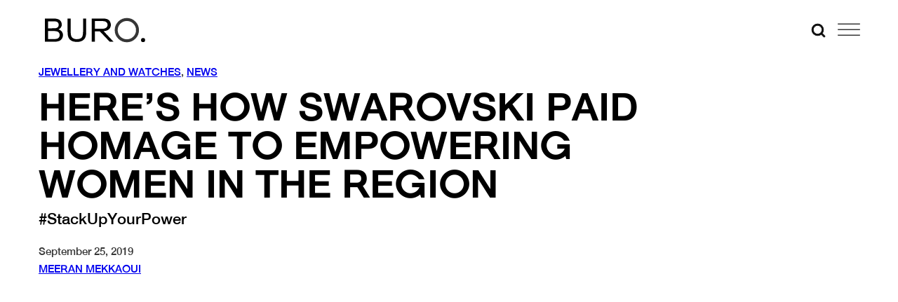

--- FILE ---
content_type: text/html; charset=utf-8
request_url: https://www.google.com/recaptcha/api2/anchor?ar=1&k=6Lex2jYmAAAAANgSzoDM7AcrE7da0iitz8HwHjzf&co=aHR0cHM6Ly9idXJvMjQ3Lm1lOjQ0Mw..&hl=en&v=PoyoqOPhxBO7pBk68S4YbpHZ&size=invisible&anchor-ms=20000&execute-ms=30000&cb=1m2j5cmv1dt1
body_size: 48512
content:
<!DOCTYPE HTML><html dir="ltr" lang="en"><head><meta http-equiv="Content-Type" content="text/html; charset=UTF-8">
<meta http-equiv="X-UA-Compatible" content="IE=edge">
<title>reCAPTCHA</title>
<style type="text/css">
/* cyrillic-ext */
@font-face {
  font-family: 'Roboto';
  font-style: normal;
  font-weight: 400;
  font-stretch: 100%;
  src: url(//fonts.gstatic.com/s/roboto/v48/KFO7CnqEu92Fr1ME7kSn66aGLdTylUAMa3GUBHMdazTgWw.woff2) format('woff2');
  unicode-range: U+0460-052F, U+1C80-1C8A, U+20B4, U+2DE0-2DFF, U+A640-A69F, U+FE2E-FE2F;
}
/* cyrillic */
@font-face {
  font-family: 'Roboto';
  font-style: normal;
  font-weight: 400;
  font-stretch: 100%;
  src: url(//fonts.gstatic.com/s/roboto/v48/KFO7CnqEu92Fr1ME7kSn66aGLdTylUAMa3iUBHMdazTgWw.woff2) format('woff2');
  unicode-range: U+0301, U+0400-045F, U+0490-0491, U+04B0-04B1, U+2116;
}
/* greek-ext */
@font-face {
  font-family: 'Roboto';
  font-style: normal;
  font-weight: 400;
  font-stretch: 100%;
  src: url(//fonts.gstatic.com/s/roboto/v48/KFO7CnqEu92Fr1ME7kSn66aGLdTylUAMa3CUBHMdazTgWw.woff2) format('woff2');
  unicode-range: U+1F00-1FFF;
}
/* greek */
@font-face {
  font-family: 'Roboto';
  font-style: normal;
  font-weight: 400;
  font-stretch: 100%;
  src: url(//fonts.gstatic.com/s/roboto/v48/KFO7CnqEu92Fr1ME7kSn66aGLdTylUAMa3-UBHMdazTgWw.woff2) format('woff2');
  unicode-range: U+0370-0377, U+037A-037F, U+0384-038A, U+038C, U+038E-03A1, U+03A3-03FF;
}
/* math */
@font-face {
  font-family: 'Roboto';
  font-style: normal;
  font-weight: 400;
  font-stretch: 100%;
  src: url(//fonts.gstatic.com/s/roboto/v48/KFO7CnqEu92Fr1ME7kSn66aGLdTylUAMawCUBHMdazTgWw.woff2) format('woff2');
  unicode-range: U+0302-0303, U+0305, U+0307-0308, U+0310, U+0312, U+0315, U+031A, U+0326-0327, U+032C, U+032F-0330, U+0332-0333, U+0338, U+033A, U+0346, U+034D, U+0391-03A1, U+03A3-03A9, U+03B1-03C9, U+03D1, U+03D5-03D6, U+03F0-03F1, U+03F4-03F5, U+2016-2017, U+2034-2038, U+203C, U+2040, U+2043, U+2047, U+2050, U+2057, U+205F, U+2070-2071, U+2074-208E, U+2090-209C, U+20D0-20DC, U+20E1, U+20E5-20EF, U+2100-2112, U+2114-2115, U+2117-2121, U+2123-214F, U+2190, U+2192, U+2194-21AE, U+21B0-21E5, U+21F1-21F2, U+21F4-2211, U+2213-2214, U+2216-22FF, U+2308-230B, U+2310, U+2319, U+231C-2321, U+2336-237A, U+237C, U+2395, U+239B-23B7, U+23D0, U+23DC-23E1, U+2474-2475, U+25AF, U+25B3, U+25B7, U+25BD, U+25C1, U+25CA, U+25CC, U+25FB, U+266D-266F, U+27C0-27FF, U+2900-2AFF, U+2B0E-2B11, U+2B30-2B4C, U+2BFE, U+3030, U+FF5B, U+FF5D, U+1D400-1D7FF, U+1EE00-1EEFF;
}
/* symbols */
@font-face {
  font-family: 'Roboto';
  font-style: normal;
  font-weight: 400;
  font-stretch: 100%;
  src: url(//fonts.gstatic.com/s/roboto/v48/KFO7CnqEu92Fr1ME7kSn66aGLdTylUAMaxKUBHMdazTgWw.woff2) format('woff2');
  unicode-range: U+0001-000C, U+000E-001F, U+007F-009F, U+20DD-20E0, U+20E2-20E4, U+2150-218F, U+2190, U+2192, U+2194-2199, U+21AF, U+21E6-21F0, U+21F3, U+2218-2219, U+2299, U+22C4-22C6, U+2300-243F, U+2440-244A, U+2460-24FF, U+25A0-27BF, U+2800-28FF, U+2921-2922, U+2981, U+29BF, U+29EB, U+2B00-2BFF, U+4DC0-4DFF, U+FFF9-FFFB, U+10140-1018E, U+10190-1019C, U+101A0, U+101D0-101FD, U+102E0-102FB, U+10E60-10E7E, U+1D2C0-1D2D3, U+1D2E0-1D37F, U+1F000-1F0FF, U+1F100-1F1AD, U+1F1E6-1F1FF, U+1F30D-1F30F, U+1F315, U+1F31C, U+1F31E, U+1F320-1F32C, U+1F336, U+1F378, U+1F37D, U+1F382, U+1F393-1F39F, U+1F3A7-1F3A8, U+1F3AC-1F3AF, U+1F3C2, U+1F3C4-1F3C6, U+1F3CA-1F3CE, U+1F3D4-1F3E0, U+1F3ED, U+1F3F1-1F3F3, U+1F3F5-1F3F7, U+1F408, U+1F415, U+1F41F, U+1F426, U+1F43F, U+1F441-1F442, U+1F444, U+1F446-1F449, U+1F44C-1F44E, U+1F453, U+1F46A, U+1F47D, U+1F4A3, U+1F4B0, U+1F4B3, U+1F4B9, U+1F4BB, U+1F4BF, U+1F4C8-1F4CB, U+1F4D6, U+1F4DA, U+1F4DF, U+1F4E3-1F4E6, U+1F4EA-1F4ED, U+1F4F7, U+1F4F9-1F4FB, U+1F4FD-1F4FE, U+1F503, U+1F507-1F50B, U+1F50D, U+1F512-1F513, U+1F53E-1F54A, U+1F54F-1F5FA, U+1F610, U+1F650-1F67F, U+1F687, U+1F68D, U+1F691, U+1F694, U+1F698, U+1F6AD, U+1F6B2, U+1F6B9-1F6BA, U+1F6BC, U+1F6C6-1F6CF, U+1F6D3-1F6D7, U+1F6E0-1F6EA, U+1F6F0-1F6F3, U+1F6F7-1F6FC, U+1F700-1F7FF, U+1F800-1F80B, U+1F810-1F847, U+1F850-1F859, U+1F860-1F887, U+1F890-1F8AD, U+1F8B0-1F8BB, U+1F8C0-1F8C1, U+1F900-1F90B, U+1F93B, U+1F946, U+1F984, U+1F996, U+1F9E9, U+1FA00-1FA6F, U+1FA70-1FA7C, U+1FA80-1FA89, U+1FA8F-1FAC6, U+1FACE-1FADC, U+1FADF-1FAE9, U+1FAF0-1FAF8, U+1FB00-1FBFF;
}
/* vietnamese */
@font-face {
  font-family: 'Roboto';
  font-style: normal;
  font-weight: 400;
  font-stretch: 100%;
  src: url(//fonts.gstatic.com/s/roboto/v48/KFO7CnqEu92Fr1ME7kSn66aGLdTylUAMa3OUBHMdazTgWw.woff2) format('woff2');
  unicode-range: U+0102-0103, U+0110-0111, U+0128-0129, U+0168-0169, U+01A0-01A1, U+01AF-01B0, U+0300-0301, U+0303-0304, U+0308-0309, U+0323, U+0329, U+1EA0-1EF9, U+20AB;
}
/* latin-ext */
@font-face {
  font-family: 'Roboto';
  font-style: normal;
  font-weight: 400;
  font-stretch: 100%;
  src: url(//fonts.gstatic.com/s/roboto/v48/KFO7CnqEu92Fr1ME7kSn66aGLdTylUAMa3KUBHMdazTgWw.woff2) format('woff2');
  unicode-range: U+0100-02BA, U+02BD-02C5, U+02C7-02CC, U+02CE-02D7, U+02DD-02FF, U+0304, U+0308, U+0329, U+1D00-1DBF, U+1E00-1E9F, U+1EF2-1EFF, U+2020, U+20A0-20AB, U+20AD-20C0, U+2113, U+2C60-2C7F, U+A720-A7FF;
}
/* latin */
@font-face {
  font-family: 'Roboto';
  font-style: normal;
  font-weight: 400;
  font-stretch: 100%;
  src: url(//fonts.gstatic.com/s/roboto/v48/KFO7CnqEu92Fr1ME7kSn66aGLdTylUAMa3yUBHMdazQ.woff2) format('woff2');
  unicode-range: U+0000-00FF, U+0131, U+0152-0153, U+02BB-02BC, U+02C6, U+02DA, U+02DC, U+0304, U+0308, U+0329, U+2000-206F, U+20AC, U+2122, U+2191, U+2193, U+2212, U+2215, U+FEFF, U+FFFD;
}
/* cyrillic-ext */
@font-face {
  font-family: 'Roboto';
  font-style: normal;
  font-weight: 500;
  font-stretch: 100%;
  src: url(//fonts.gstatic.com/s/roboto/v48/KFO7CnqEu92Fr1ME7kSn66aGLdTylUAMa3GUBHMdazTgWw.woff2) format('woff2');
  unicode-range: U+0460-052F, U+1C80-1C8A, U+20B4, U+2DE0-2DFF, U+A640-A69F, U+FE2E-FE2F;
}
/* cyrillic */
@font-face {
  font-family: 'Roboto';
  font-style: normal;
  font-weight: 500;
  font-stretch: 100%;
  src: url(//fonts.gstatic.com/s/roboto/v48/KFO7CnqEu92Fr1ME7kSn66aGLdTylUAMa3iUBHMdazTgWw.woff2) format('woff2');
  unicode-range: U+0301, U+0400-045F, U+0490-0491, U+04B0-04B1, U+2116;
}
/* greek-ext */
@font-face {
  font-family: 'Roboto';
  font-style: normal;
  font-weight: 500;
  font-stretch: 100%;
  src: url(//fonts.gstatic.com/s/roboto/v48/KFO7CnqEu92Fr1ME7kSn66aGLdTylUAMa3CUBHMdazTgWw.woff2) format('woff2');
  unicode-range: U+1F00-1FFF;
}
/* greek */
@font-face {
  font-family: 'Roboto';
  font-style: normal;
  font-weight: 500;
  font-stretch: 100%;
  src: url(//fonts.gstatic.com/s/roboto/v48/KFO7CnqEu92Fr1ME7kSn66aGLdTylUAMa3-UBHMdazTgWw.woff2) format('woff2');
  unicode-range: U+0370-0377, U+037A-037F, U+0384-038A, U+038C, U+038E-03A1, U+03A3-03FF;
}
/* math */
@font-face {
  font-family: 'Roboto';
  font-style: normal;
  font-weight: 500;
  font-stretch: 100%;
  src: url(//fonts.gstatic.com/s/roboto/v48/KFO7CnqEu92Fr1ME7kSn66aGLdTylUAMawCUBHMdazTgWw.woff2) format('woff2');
  unicode-range: U+0302-0303, U+0305, U+0307-0308, U+0310, U+0312, U+0315, U+031A, U+0326-0327, U+032C, U+032F-0330, U+0332-0333, U+0338, U+033A, U+0346, U+034D, U+0391-03A1, U+03A3-03A9, U+03B1-03C9, U+03D1, U+03D5-03D6, U+03F0-03F1, U+03F4-03F5, U+2016-2017, U+2034-2038, U+203C, U+2040, U+2043, U+2047, U+2050, U+2057, U+205F, U+2070-2071, U+2074-208E, U+2090-209C, U+20D0-20DC, U+20E1, U+20E5-20EF, U+2100-2112, U+2114-2115, U+2117-2121, U+2123-214F, U+2190, U+2192, U+2194-21AE, U+21B0-21E5, U+21F1-21F2, U+21F4-2211, U+2213-2214, U+2216-22FF, U+2308-230B, U+2310, U+2319, U+231C-2321, U+2336-237A, U+237C, U+2395, U+239B-23B7, U+23D0, U+23DC-23E1, U+2474-2475, U+25AF, U+25B3, U+25B7, U+25BD, U+25C1, U+25CA, U+25CC, U+25FB, U+266D-266F, U+27C0-27FF, U+2900-2AFF, U+2B0E-2B11, U+2B30-2B4C, U+2BFE, U+3030, U+FF5B, U+FF5D, U+1D400-1D7FF, U+1EE00-1EEFF;
}
/* symbols */
@font-face {
  font-family: 'Roboto';
  font-style: normal;
  font-weight: 500;
  font-stretch: 100%;
  src: url(//fonts.gstatic.com/s/roboto/v48/KFO7CnqEu92Fr1ME7kSn66aGLdTylUAMaxKUBHMdazTgWw.woff2) format('woff2');
  unicode-range: U+0001-000C, U+000E-001F, U+007F-009F, U+20DD-20E0, U+20E2-20E4, U+2150-218F, U+2190, U+2192, U+2194-2199, U+21AF, U+21E6-21F0, U+21F3, U+2218-2219, U+2299, U+22C4-22C6, U+2300-243F, U+2440-244A, U+2460-24FF, U+25A0-27BF, U+2800-28FF, U+2921-2922, U+2981, U+29BF, U+29EB, U+2B00-2BFF, U+4DC0-4DFF, U+FFF9-FFFB, U+10140-1018E, U+10190-1019C, U+101A0, U+101D0-101FD, U+102E0-102FB, U+10E60-10E7E, U+1D2C0-1D2D3, U+1D2E0-1D37F, U+1F000-1F0FF, U+1F100-1F1AD, U+1F1E6-1F1FF, U+1F30D-1F30F, U+1F315, U+1F31C, U+1F31E, U+1F320-1F32C, U+1F336, U+1F378, U+1F37D, U+1F382, U+1F393-1F39F, U+1F3A7-1F3A8, U+1F3AC-1F3AF, U+1F3C2, U+1F3C4-1F3C6, U+1F3CA-1F3CE, U+1F3D4-1F3E0, U+1F3ED, U+1F3F1-1F3F3, U+1F3F5-1F3F7, U+1F408, U+1F415, U+1F41F, U+1F426, U+1F43F, U+1F441-1F442, U+1F444, U+1F446-1F449, U+1F44C-1F44E, U+1F453, U+1F46A, U+1F47D, U+1F4A3, U+1F4B0, U+1F4B3, U+1F4B9, U+1F4BB, U+1F4BF, U+1F4C8-1F4CB, U+1F4D6, U+1F4DA, U+1F4DF, U+1F4E3-1F4E6, U+1F4EA-1F4ED, U+1F4F7, U+1F4F9-1F4FB, U+1F4FD-1F4FE, U+1F503, U+1F507-1F50B, U+1F50D, U+1F512-1F513, U+1F53E-1F54A, U+1F54F-1F5FA, U+1F610, U+1F650-1F67F, U+1F687, U+1F68D, U+1F691, U+1F694, U+1F698, U+1F6AD, U+1F6B2, U+1F6B9-1F6BA, U+1F6BC, U+1F6C6-1F6CF, U+1F6D3-1F6D7, U+1F6E0-1F6EA, U+1F6F0-1F6F3, U+1F6F7-1F6FC, U+1F700-1F7FF, U+1F800-1F80B, U+1F810-1F847, U+1F850-1F859, U+1F860-1F887, U+1F890-1F8AD, U+1F8B0-1F8BB, U+1F8C0-1F8C1, U+1F900-1F90B, U+1F93B, U+1F946, U+1F984, U+1F996, U+1F9E9, U+1FA00-1FA6F, U+1FA70-1FA7C, U+1FA80-1FA89, U+1FA8F-1FAC6, U+1FACE-1FADC, U+1FADF-1FAE9, U+1FAF0-1FAF8, U+1FB00-1FBFF;
}
/* vietnamese */
@font-face {
  font-family: 'Roboto';
  font-style: normal;
  font-weight: 500;
  font-stretch: 100%;
  src: url(//fonts.gstatic.com/s/roboto/v48/KFO7CnqEu92Fr1ME7kSn66aGLdTylUAMa3OUBHMdazTgWw.woff2) format('woff2');
  unicode-range: U+0102-0103, U+0110-0111, U+0128-0129, U+0168-0169, U+01A0-01A1, U+01AF-01B0, U+0300-0301, U+0303-0304, U+0308-0309, U+0323, U+0329, U+1EA0-1EF9, U+20AB;
}
/* latin-ext */
@font-face {
  font-family: 'Roboto';
  font-style: normal;
  font-weight: 500;
  font-stretch: 100%;
  src: url(//fonts.gstatic.com/s/roboto/v48/KFO7CnqEu92Fr1ME7kSn66aGLdTylUAMa3KUBHMdazTgWw.woff2) format('woff2');
  unicode-range: U+0100-02BA, U+02BD-02C5, U+02C7-02CC, U+02CE-02D7, U+02DD-02FF, U+0304, U+0308, U+0329, U+1D00-1DBF, U+1E00-1E9F, U+1EF2-1EFF, U+2020, U+20A0-20AB, U+20AD-20C0, U+2113, U+2C60-2C7F, U+A720-A7FF;
}
/* latin */
@font-face {
  font-family: 'Roboto';
  font-style: normal;
  font-weight: 500;
  font-stretch: 100%;
  src: url(//fonts.gstatic.com/s/roboto/v48/KFO7CnqEu92Fr1ME7kSn66aGLdTylUAMa3yUBHMdazQ.woff2) format('woff2');
  unicode-range: U+0000-00FF, U+0131, U+0152-0153, U+02BB-02BC, U+02C6, U+02DA, U+02DC, U+0304, U+0308, U+0329, U+2000-206F, U+20AC, U+2122, U+2191, U+2193, U+2212, U+2215, U+FEFF, U+FFFD;
}
/* cyrillic-ext */
@font-face {
  font-family: 'Roboto';
  font-style: normal;
  font-weight: 900;
  font-stretch: 100%;
  src: url(//fonts.gstatic.com/s/roboto/v48/KFO7CnqEu92Fr1ME7kSn66aGLdTylUAMa3GUBHMdazTgWw.woff2) format('woff2');
  unicode-range: U+0460-052F, U+1C80-1C8A, U+20B4, U+2DE0-2DFF, U+A640-A69F, U+FE2E-FE2F;
}
/* cyrillic */
@font-face {
  font-family: 'Roboto';
  font-style: normal;
  font-weight: 900;
  font-stretch: 100%;
  src: url(//fonts.gstatic.com/s/roboto/v48/KFO7CnqEu92Fr1ME7kSn66aGLdTylUAMa3iUBHMdazTgWw.woff2) format('woff2');
  unicode-range: U+0301, U+0400-045F, U+0490-0491, U+04B0-04B1, U+2116;
}
/* greek-ext */
@font-face {
  font-family: 'Roboto';
  font-style: normal;
  font-weight: 900;
  font-stretch: 100%;
  src: url(//fonts.gstatic.com/s/roboto/v48/KFO7CnqEu92Fr1ME7kSn66aGLdTylUAMa3CUBHMdazTgWw.woff2) format('woff2');
  unicode-range: U+1F00-1FFF;
}
/* greek */
@font-face {
  font-family: 'Roboto';
  font-style: normal;
  font-weight: 900;
  font-stretch: 100%;
  src: url(//fonts.gstatic.com/s/roboto/v48/KFO7CnqEu92Fr1ME7kSn66aGLdTylUAMa3-UBHMdazTgWw.woff2) format('woff2');
  unicode-range: U+0370-0377, U+037A-037F, U+0384-038A, U+038C, U+038E-03A1, U+03A3-03FF;
}
/* math */
@font-face {
  font-family: 'Roboto';
  font-style: normal;
  font-weight: 900;
  font-stretch: 100%;
  src: url(//fonts.gstatic.com/s/roboto/v48/KFO7CnqEu92Fr1ME7kSn66aGLdTylUAMawCUBHMdazTgWw.woff2) format('woff2');
  unicode-range: U+0302-0303, U+0305, U+0307-0308, U+0310, U+0312, U+0315, U+031A, U+0326-0327, U+032C, U+032F-0330, U+0332-0333, U+0338, U+033A, U+0346, U+034D, U+0391-03A1, U+03A3-03A9, U+03B1-03C9, U+03D1, U+03D5-03D6, U+03F0-03F1, U+03F4-03F5, U+2016-2017, U+2034-2038, U+203C, U+2040, U+2043, U+2047, U+2050, U+2057, U+205F, U+2070-2071, U+2074-208E, U+2090-209C, U+20D0-20DC, U+20E1, U+20E5-20EF, U+2100-2112, U+2114-2115, U+2117-2121, U+2123-214F, U+2190, U+2192, U+2194-21AE, U+21B0-21E5, U+21F1-21F2, U+21F4-2211, U+2213-2214, U+2216-22FF, U+2308-230B, U+2310, U+2319, U+231C-2321, U+2336-237A, U+237C, U+2395, U+239B-23B7, U+23D0, U+23DC-23E1, U+2474-2475, U+25AF, U+25B3, U+25B7, U+25BD, U+25C1, U+25CA, U+25CC, U+25FB, U+266D-266F, U+27C0-27FF, U+2900-2AFF, U+2B0E-2B11, U+2B30-2B4C, U+2BFE, U+3030, U+FF5B, U+FF5D, U+1D400-1D7FF, U+1EE00-1EEFF;
}
/* symbols */
@font-face {
  font-family: 'Roboto';
  font-style: normal;
  font-weight: 900;
  font-stretch: 100%;
  src: url(//fonts.gstatic.com/s/roboto/v48/KFO7CnqEu92Fr1ME7kSn66aGLdTylUAMaxKUBHMdazTgWw.woff2) format('woff2');
  unicode-range: U+0001-000C, U+000E-001F, U+007F-009F, U+20DD-20E0, U+20E2-20E4, U+2150-218F, U+2190, U+2192, U+2194-2199, U+21AF, U+21E6-21F0, U+21F3, U+2218-2219, U+2299, U+22C4-22C6, U+2300-243F, U+2440-244A, U+2460-24FF, U+25A0-27BF, U+2800-28FF, U+2921-2922, U+2981, U+29BF, U+29EB, U+2B00-2BFF, U+4DC0-4DFF, U+FFF9-FFFB, U+10140-1018E, U+10190-1019C, U+101A0, U+101D0-101FD, U+102E0-102FB, U+10E60-10E7E, U+1D2C0-1D2D3, U+1D2E0-1D37F, U+1F000-1F0FF, U+1F100-1F1AD, U+1F1E6-1F1FF, U+1F30D-1F30F, U+1F315, U+1F31C, U+1F31E, U+1F320-1F32C, U+1F336, U+1F378, U+1F37D, U+1F382, U+1F393-1F39F, U+1F3A7-1F3A8, U+1F3AC-1F3AF, U+1F3C2, U+1F3C4-1F3C6, U+1F3CA-1F3CE, U+1F3D4-1F3E0, U+1F3ED, U+1F3F1-1F3F3, U+1F3F5-1F3F7, U+1F408, U+1F415, U+1F41F, U+1F426, U+1F43F, U+1F441-1F442, U+1F444, U+1F446-1F449, U+1F44C-1F44E, U+1F453, U+1F46A, U+1F47D, U+1F4A3, U+1F4B0, U+1F4B3, U+1F4B9, U+1F4BB, U+1F4BF, U+1F4C8-1F4CB, U+1F4D6, U+1F4DA, U+1F4DF, U+1F4E3-1F4E6, U+1F4EA-1F4ED, U+1F4F7, U+1F4F9-1F4FB, U+1F4FD-1F4FE, U+1F503, U+1F507-1F50B, U+1F50D, U+1F512-1F513, U+1F53E-1F54A, U+1F54F-1F5FA, U+1F610, U+1F650-1F67F, U+1F687, U+1F68D, U+1F691, U+1F694, U+1F698, U+1F6AD, U+1F6B2, U+1F6B9-1F6BA, U+1F6BC, U+1F6C6-1F6CF, U+1F6D3-1F6D7, U+1F6E0-1F6EA, U+1F6F0-1F6F3, U+1F6F7-1F6FC, U+1F700-1F7FF, U+1F800-1F80B, U+1F810-1F847, U+1F850-1F859, U+1F860-1F887, U+1F890-1F8AD, U+1F8B0-1F8BB, U+1F8C0-1F8C1, U+1F900-1F90B, U+1F93B, U+1F946, U+1F984, U+1F996, U+1F9E9, U+1FA00-1FA6F, U+1FA70-1FA7C, U+1FA80-1FA89, U+1FA8F-1FAC6, U+1FACE-1FADC, U+1FADF-1FAE9, U+1FAF0-1FAF8, U+1FB00-1FBFF;
}
/* vietnamese */
@font-face {
  font-family: 'Roboto';
  font-style: normal;
  font-weight: 900;
  font-stretch: 100%;
  src: url(//fonts.gstatic.com/s/roboto/v48/KFO7CnqEu92Fr1ME7kSn66aGLdTylUAMa3OUBHMdazTgWw.woff2) format('woff2');
  unicode-range: U+0102-0103, U+0110-0111, U+0128-0129, U+0168-0169, U+01A0-01A1, U+01AF-01B0, U+0300-0301, U+0303-0304, U+0308-0309, U+0323, U+0329, U+1EA0-1EF9, U+20AB;
}
/* latin-ext */
@font-face {
  font-family: 'Roboto';
  font-style: normal;
  font-weight: 900;
  font-stretch: 100%;
  src: url(//fonts.gstatic.com/s/roboto/v48/KFO7CnqEu92Fr1ME7kSn66aGLdTylUAMa3KUBHMdazTgWw.woff2) format('woff2');
  unicode-range: U+0100-02BA, U+02BD-02C5, U+02C7-02CC, U+02CE-02D7, U+02DD-02FF, U+0304, U+0308, U+0329, U+1D00-1DBF, U+1E00-1E9F, U+1EF2-1EFF, U+2020, U+20A0-20AB, U+20AD-20C0, U+2113, U+2C60-2C7F, U+A720-A7FF;
}
/* latin */
@font-face {
  font-family: 'Roboto';
  font-style: normal;
  font-weight: 900;
  font-stretch: 100%;
  src: url(//fonts.gstatic.com/s/roboto/v48/KFO7CnqEu92Fr1ME7kSn66aGLdTylUAMa3yUBHMdazQ.woff2) format('woff2');
  unicode-range: U+0000-00FF, U+0131, U+0152-0153, U+02BB-02BC, U+02C6, U+02DA, U+02DC, U+0304, U+0308, U+0329, U+2000-206F, U+20AC, U+2122, U+2191, U+2193, U+2212, U+2215, U+FEFF, U+FFFD;
}

</style>
<link rel="stylesheet" type="text/css" href="https://www.gstatic.com/recaptcha/releases/PoyoqOPhxBO7pBk68S4YbpHZ/styles__ltr.css">
<script nonce="peFkQdyax3taDi0dfwKs0g" type="text/javascript">window['__recaptcha_api'] = 'https://www.google.com/recaptcha/api2/';</script>
<script type="text/javascript" src="https://www.gstatic.com/recaptcha/releases/PoyoqOPhxBO7pBk68S4YbpHZ/recaptcha__en.js" nonce="peFkQdyax3taDi0dfwKs0g">
      
    </script></head>
<body><div id="rc-anchor-alert" class="rc-anchor-alert"></div>
<input type="hidden" id="recaptcha-token" value="[base64]">
<script type="text/javascript" nonce="peFkQdyax3taDi0dfwKs0g">
      recaptcha.anchor.Main.init("[\x22ainput\x22,[\x22bgdata\x22,\x22\x22,\[base64]/[base64]/[base64]/[base64]/[base64]/[base64]/KGcoTywyNTMsTy5PKSxVRyhPLEMpKTpnKE8sMjUzLEMpLE8pKSxsKSksTykpfSxieT1mdW5jdGlvbihDLE8sdSxsKXtmb3IobD0odT1SKEMpLDApO08+MDtPLS0pbD1sPDw4fFooQyk7ZyhDLHUsbCl9LFVHPWZ1bmN0aW9uKEMsTyl7Qy5pLmxlbmd0aD4xMDQ/[base64]/[base64]/[base64]/[base64]/[base64]/[base64]/[base64]\\u003d\x22,\[base64]\x22,\x22QylxwrFaw5NUAsKMTMKAdSAIIAHDh8KYZhkiwqURw6VTEsORXm0IwonDoxt0w7vCtUBwwq/CpMKxehNSb0MCKzkbwpzDpMOEwpJYwrzDqGLDn8KsMcKZNl3DtsK6ZMKewqLCrAPCocOfd8KoQlLCpyDDpMOOKjPClBvDh8KJW8KVE0shXHJXKH3CpMKTw5shwoFiMCxfw6fCj8KYw7LDs8K+w7jCjDEtA8O1IQnDoRhZw4/[base64]/DrCPDs8K1dkV5ZcK9IsOZE0o4DAkAw6pLXw/Cm2RXF2NNLsO6QyvCm8OAwoHDjgkZEMOdazTCvRTDrsKxPWZVwrR1OUHCj2Q9w77DuAjDg8KqSzvCpMOPw5QiEMOJBcOibGbCtCMAwqfDlAfCrcKZw4nDkMKoMkd/wpBgw5orJcK6HcOiwoXCn19dw7PDmiFVw5DDk0TCuFcrwoAZa8OqW8KuwqwABAnDmAszMMKVIEDCnMKdw6lpwo5Mw5QgwprDgsKzw43CgVXDo0tfDMOtdmZCVmbDo25ZwqDCmwbCicOOARcAw6khK2d0w4HCgsOLIFTCnXA/ScOhF8KzEsKgYMO8wo94woXCrjkdHnnDgHTDumnChGt7fcK8w5F/H8OPMHcKwo/DqcKAOUVFS8OjOMKNwqjCgj/ChCUVKnN1wrfChUXDm3zDnX56BQVAw5TCgVHDocO/w7oxw5pDdWd6w70WDW1SGsORw50Zw7EBw6N5wpTDvMKbw7bDkAbDsBzDhsKWZHBLXnLCpcOSwr/CukPDvTNcWCjDj8O7ZcOYw7JsfcK6w6vDoMKJFMKrcMOnwqA2w4xxw7lcwqPCs1vClloYdMKRw5NCw4gJJG9/wpwswpjDssK+w6PDkUF6bMKlw4fCqWF0wpTDo8O5ccORUnXCrQXDjCvCjsKbTk/DmMOyaMORw7p/TQI9UBHDr8O+VC7Dmn0oPDtUJUzCoUzDh8KxEsOwHMKTW1vDrCjCgB/[base64]/[base64]/[base64]/CgjLDllwFV8KKBcKYKxZ1QcKqZ8O/w4ERDsKNBXTDjMK/wpDDocKcSjrDkAsBEsKYNwnCjcOvw4kNwqtrBW9ad8O+BcOow6HDusOWwrTCi8OEwo3DkHzDu8KHwqMBNGfDj1fCv8KkL8OAw4DDqyFAwq/DtGs4wrDDrwvDtyUGbMOuw4hRwrdkwpnCm8Ksw7fCjXB8ZCfDosO/REhMZ8K2w5g7DjPCtcOPwqPDsj5nw6oUSVsEwoAuw4DCu8KSwpMNwpLCjcODwrdtwqgSwrJBaW/DqRInFAdAw6oDRm19EsKNw6TDmA5oN2x9wo3Cm8KYCzg8PX0Gwq3DlMOZw5PCq8OWwoA0w6TDqcOpwo5WdMKgw77DuMOfwoLCk01zw6rCscKsScOJF8K0w5TDn8OfXcOUXhkvfT7DrjI+w6oJwqbDjX/[base64]/[base64]/Crm/Ds8KtwrDDojLDgn7ClzbDsMK6w5vCsMOLEMOQw4oLOsK9ZsKuIMK5FcKMwpxLw7wHw7bCl8KvwqBBSMK1w4jDuGZmPsKpwqRvw5IGwoBjw75jE8K9EMOuWsORLzU3TTZ8fwXDuyTDn8KLJsOkwrcWSw46L8O1wp/Dkh/DqVBuFMKGw77DgMO4w5DDrsOYM8O6w7/[base64]/RhPDhhhTwq3CkcO/OsK1wohVwoZfJMO8w51/Q2vCgMO3wrVFS8OENBTCq8KMCiImKGEzQk7Cgk9HN0jDucKWMGRWTcKcUsKCw7jDuXXDtMKTwrQCw5jCn0/CuMKrUTPCvsO+ZcOKKmPDuDvDvF9Rw7tzw4RBw47CpnbCgsO7QVDCtsK0OwnCvnDDikAqw4zDhFs/wocKw5nCkVwxwr0gacO2PcKxwp/ClhUDw7/[base64]/[base64]/[base64]/w5UiemlSdsKgw5tnUiPDkGzDoX04wrvDksOtw6kuw7fDnyxpw4TCocO/RcOwDEMNUlYJw4vDjxTCjHNADhjCosOuFMKjwqMgwpxSPcKcw6XDsyrDjkxLw4ITL8O4A8Ktwp/Cv2xYw7pzQw/CgsKlw7zDlBrDuMOmwqdPw503LVbDjk8xcnvCtljCv8KaP8O2cMOAwrbCmsKhwoFqIsKYw4JBYU/Cu8KZNgvDvxJBMFnDvsOQw5HDscOUwp9ywrjCnsObw6Nmw4l4w4I9wojCmAxFwrgywrwpw54EfcK/WMKjb8KYw7RgAsOiwpV8X8O7w5c/wqFswrY+w5TCksKfNcOLw4rCq0sOwrxawo8EYi5Ow6HDucKUwrrDsAfCr8OcFcK1w6M2CsO1wpp5AFLClMKbw5vCgR7CrMOBbcKaw7bDsV3CvsKwwqwpwpbDkD5bUwsSLsObwo4awpDCnsK6bMOlwqjCqcK8wp/CmMO0LzgKO8KQIMKQWCopAEnCjRd2wpZKCkzDk8O7HMOmVcOYwr9ZwqnDoRwEw6/DkMKcQMOLdzDDkMKjw6JdY1PDj8KOXXIkw7cAdMOpw4ERw7bCmBnCsQLCqxnDoMOULMKbwrDDoD3CjsKywrPDiHdoNsKZBMK8w4nDmXvDqMKkZMOEw63CgMKif3t0wrrCsVHCrjrDsVZjccK/V159J8KWw7/Cv8KqSX7CoSXCjzDDssK4w7Z1wpJgQMOSw6zCr8KMw5oNwrtBNcOlKGJmwokhXhjDgcOKcMOEw5zCtk4tAArDoFXDrcKZw6TCkcKQwqnDuSkjw4XDrkTCisOIw5ETwr/[base64]/DmELCgVnCgTDDkVrCu0vCocKCFhtRw71kw5hbF8K2M8KcICRUOQrCtDHDlw/Ds3fDuDbDh8KpwoAMwo/CocK9MVnDpzTCpsKZIzfCpWHDicK2w5MFNsOCBWE0woDCvWvDiU/DkMKycsKiwq/DqxxFZWHCpXDDtXTCiXErQB3DhsOYwoVAwpfDh8KxYEzCjxFYblrDj8KTwoDDsVPDmMOYOSvDkMOWUmJNwpZ/w4TDmMOPZ0rCh8K0Bg0fAsK8HT3CgxDDpMOtD3vCkzIzLMKnwqLChsKxa8OCw57DqSNNwr9LwoZNFCnCpsOENcKnwpNKIgxKNzNCCMKGBTppXCDDsxsIBx5dwqzCvSLCpsKgwo/Dr8Oww6ZeOWrCr8OBw68TSWDDj8OBdkptwpIcJ29jbsKqw4/DscOVwoJ9w68rHhLDnGB6IsKuw5VmTsKqw6E+wq52b8KewqYyHRhnw55ha8Kow7dUwozCqsKgAEzDkMKkHCc5w40iw7tncy7Cr8OzGgzDuQo0SzV0XiwMw4hGHSDDujHDpMKwAQZkBMK9EMKnwpdeaijDoH/CsHwbw6EBa3jDucO3wovDvD7Du8KEfsOYw4EIOBxfFD3DlQFcwpXCtMO2IWTDtcOhaFdaZsOuwqLDocOmw7XDnDDCrMOBKlrDmMKjw4cPwo3CqzvCpcOrJcOJw5cUDk8Ew5bCsEtObU7CkzF/TUM1w4YxwrbDr8KZw41XIiENahU4wpjCnmXDtTppBsK/EDTDnsOkbwnDhwLDr8KdZyt4ZsObw7PDgUQCw4vCp8OKUMOgwqPCrMOuw59nw7jCq8KOHjDCoVhQw67DhsOZw51BZkbDrMKHYMKzw5lGGMOaw4XDtMOBwp/Cg8KeAMOvwrzCmcKHYDBEUgx3LTIpwqwjFDNPHlkEEcKiL8OuWHLDlcOvBD16w57DphHCosKHHsOEKcONwqDCq0MFezdGw7hsBMKcw7UuGcOBw7XDtkzCrABLw63DiEwAw6wsBntHw67CucOHM0DDm8KrDcO/T8KVd8KGw4XCp2HDmMKfAsO6bmrDhDnCnsOKw5/CtEpKWsOUwqpDEXdrXWzCqUo7Q8Omw6kcwqFYUUbCkz/[base64]/CrsO5w6HCt8O+wpTCqjtewojCk8OTwqBDwr8Hw7wKSwoBwpnDiMKsWR7Co8OjWSjDlFrDp8OFAmNvwq0vwpJOw6llwo/Dohwvw7IPKsO9w4xpwrrCky0hX8OKwp7DpsO6O8OJVAhSW10BVwDCrsOhZsOVOcO6wrkNe8OtL8OZTMKqNcK1wq7CkQzCmBtcAizDrcKaXRrCn8Oww4XCoMODXjbDrsKscAh+fFPDvERJwrDClcKAZsOdRsOyw7jDqRzCrktVw5/Dj8KdDhLDnnUKWjTCk2lJLA1UBVzCgmxOwrBBwpxDW1tfwqFCNcK3QcKiBsO4wp/CocKnworCnkDCt21nw5cIw5olBh/DhkzCu0UDKsOMw5xxaEfCmcKOYcK6M8OSSMKsPMKkw7fDmXXDsmDDuG9EIcKGXsOPDMO8w6hUKxZZw6xSWT4RccOVahgrAsKwIXk7w7jCpikkIU5vBsO/[base64]/DsCtWW0zDlcOXwq4UwpvCkcOxwocmwpI8LsOOw77CuhLCgcOmwqDCrMKqw6Zdw5xRDgHDgEpFwoJswoowBw3DhDULP8KoeSoSCCPDvcOSw6bDp1HCvMKIw7VSGcO3KcKqwqRPwq3Dh8KHb8KSwrs+w40+w7RhaHbDjjFdwrgiw7odwpDDtsOuCMOywr/CkGkTw5AnG8OlQVvChjZtw6U2PXNrw5LCskZTWMK/ScOUesKvUcKKah7ChQrDmsOwIMKLOQ3CknPDmMKUI8O/[base64]/XF8XD8OcwpHCq8KWwpt1w5rDqsKCDX7CpsOrwqJWw4XCnmzCh8OaBxjCm8K3w6JRw6U/wpvCssKowokQw6zCtGbDpcOpwo5kGjPCnMKgTFrDqXUoYWPCs8OzKsKnZ8Ogw5R5JMKDw513ZnZ5JXDCggMmBRVbw7p/TVELDwsoFX0ew5stw7oUwoI3wrLCiDUAw6gGw6xoR8OUw5wHL8KGMMOdwo10w4lLQ34cwrtyLMK6w5lCw5nDqWxsw403QsKQUidDwrjCmsOqSMO9wogJLkAvD8KGd3/DsQBwwp7Dp8KhEnbCpEfCv8KRLsOsZsK0QcO3w5nCiGA/w6E8w6PDrm7CsMOKPcOIwr7DsMObw5JVwptxw6ITPzXCsMKaGMKYDcOjTHvDpXfDgsKUw4HDnXc9wrd/w77DicOgwqJ4wozCsMKCXMO2bMKlEcOYa1XDnABxw5fDszhtcXPCq8OIX2BfJcOeL8Kww6ROQmrCjsO2JMOZUWnDj1nCksONw53CvUMlwrgkwq9Qw7DDjhbCgMKxNSsiwqM6wqPCj8KYwqzCrcO1wr5qwozDj8KDw4vDrsKFwrTDoy/[base64]/DsMKYM08wUm5qNyHCm8Ocw5XCkMKWwoDDm8OaRsK7PTZxD1EMwpw7V8OCMVnDg8Kbwp8Nw6PClFBbwqHCrcK3w5PCpA7DjcODw4/[base64]/wpRwb3bDpcKNMcKXUwnDiFbCjQ0WEcOmw4BbeQNUCAPDssK6FS7CssKLwqAbH8KBw4jDk8OdT8OsQ8KtwozCksK3wrvDqzU1w5DCusKFSsK9csK0WcKDO23CuS/Ds8OSO8OkMBovwqtPwrPCq0jDkWcBBMOrDTvCjQ8Jw6AEUGPDt3/DtgjCoXHCq8KfwqvDp8O4woXDvh3Dj0vDpsOmwoV4AMKRw7M2w5XCtWEPwqxQHRDDkEfDg8KVwoUuDSLChC7DmcK9R3TCo09aMAU5wqUtIcKjw4nCpsOHWcKfJxJaRCEXwoJww4DDpsK4BAU3AMOpw4dOw4pkWTYpCW/[base64]/ClVnClDvCjV/ClnbCkWJXTMKRR8K7woDDhsKwwpzDjB3CmFTCrEjDh8Kgw4sHFhvCtGHChFHCo8ORA8OMw5ckwoNyRcOAL38uwploS1pVwp3CvcO6HsKsCQLDv3LCtsONwq/DjjdBwobCrVHDsFoZEQrDi3IHfQLDr8O7I8Obw6I6w4YYw5knVDR5LGzClcOUw4PCmHoZw5jCoybDvzXDjsKgw780C3cIdMKUw5/Dg8KpbMOzwpRgwr0XwoBxRcKrw6R5w7VHwpx9CsKWHH4sA8KLw4Bpw77DpsOAwqR3w47DmSrDqwDCmMO1G1lHOMOkNcKrHEsew5Qnwoxdw7JvwrMiwoLCpivDiMO5A8K8w7Idw6TCksKzU8KPw4DDtCBFU0rDoRXChMK/LcKdF8OEGhFQwok9w7nDghogwq7DuVlySMO4a2vCtsOgCcOtZWB6BcOLw5kKw7M4w5XDozDDpxlew7Y/TVrCoMOewovDiMKKwrokNisOw6FowqvDp8OKw4g+wq0/[base64]/DosOMFQfCmsOFw5/DvcOBwofCiGnCuMK5cMOoD8KVw4nCscKYw4zDh8Kvw7HCoMOMwpoBTisFwrfDum3CgQFHRsKifMKfwprCt8Ogw6cpwp/DmcKtw5YZag1jFg5wwrhVwoTDtsOFZMKWMSjCkMKswrvDv8OVKsO4X8OFOMKBUMK5QCnDsxvDtSvDiHvCpMO1DQ7DsGzDncKPw58MwqnCihZ8wo7DsMOCZMKFeXpKU0gMw7BlVcOdworDj3tWfsKiwrYWw5pyPknCjVNhdDw6AQXCm3VPVCHDlTPDvmtDw57CjFh/w47CqMK1U2AVwpzCo8K2w7pEw6h8wqVHU8O3wpHCoS3Dm2nCnlRrw5HDu1bDocKYwpoywoc/V8K/[base64]/Dn0DDrMOZw5LDkl7CsXHDt17CtMKJw4x0wrkQXnQ7DsOMwo/CoivCu8OZwoLCqCNLQUpZQAPDpExww7bDkDd9w4ZIdH/CmsKZw7bDu8OnTmbCrTvCksKQMsOtG2sCwojDg8O8wqbDr1oeAsO+KMOxwpfCsDXCvjfDgT7CmCDCsxR4SsKVLkN0FycrwohsSsOPw7UFTMKkczkTWEjCkSXCpMK8JQfCkQY9HMKtDUHDhcOaN0bDmMOWU8OjBQhkw4vDg8O8Zx/CgcO6fWnCiEA3wrNswrlLwrg+wp8qwo4la3TDgHDDqMOvXScMOCbCkcKewowbC3XCiMOjVyPCthbDm8KQJsOjIMKrHsO6w6hVw7jDvmfCjk/DgCIgwrDCicKJXQxAw7ZcQ8OHYcOiw70sH8ONH29PWEthwqQzMlrCvTvCuMO3R07DqcORwrHDncKYAzgKwoDCvMKPw4jDplHCulgXaAY2fsKsLMORFMOIdMKawqEZwoTCscO9P8K5el7DsjQewpM4U8KpwonDt8KdwpMLw4BwNkvCmnPCqR/DpW/CvwFEwrsUJRc1K1xiw7xIXsKAwrTCt1rCpcOOH0TDhSbCvRbDh1BWT0o7WBIww65/FMKPecO/wpxYdHbCq8Omw7vDjkTCtcOfST1jIhvDhsOMwrE6w7phworDjWtjEMKmD8K6eGvCvlYJwonDjMOaw442wrVmdMOQw4xpw48iw5s1UMK0w5bDhMKGW8KqNU/DlQVKwpHDnUPDjcKowrQkIMOQwr3DglQJRXnDmTlmFRDDp2Jlw7XCuMO3w5U0ZRsVLMOEwq3Cg8OkbcKqw6Z6wo40R8OcwowUaMKYEEg3AXNcwqXCncO6woPClsOcHjIuwpklf8KxSSDCiT3Co8OCw40CFyJnwrd8w7wqJ8O/M8K+w61+ey98BC3CosOsbsO2JMKEOsOyw5oUwoMbw5vCjMOlw69PEkbCjcOKwo86IG3Cu8OTw63CmcOGw6dkwqEQY1jDuBPCkAXCk8OVw7PChRVDVMK4wo7DvVI3MCvCsSswwq9MEMKeenEIbTLDgWlDw6lbwoDCsRHDmF8Pw5UFBUHCiVHCkcO6woteUF/DgsKqwqvCpcOhw7U7WMOMRzDDicKNGg5hw6Q+UwZkS8OrJMKxNnnDvA8/aE3CtXhLw4EIHkTDmMO3CMK8w6zDs1LDl8Kzw4fCmsOuZjk1wq/DgcK1wqBrw6FUXcKPPsORQMOCwp56wobDrT3CpcOMHk3CsXjCpcKxRjbDksOrGMOdw7zCu8OzwrEtw7x4JCnCo8ORISkSwrTCtRbCsBrDoHMrHw1ZwrHDtHkyMXjDjBbDpsO8XAssw7ZXGyU6UsK5AMOHIUPDpGTCk8O6wrQ6wqNadm5Nw6Y/w5LCtwLCrz5CE8OTeyIUwrd1TcOZHcOcw6/CjRVCwoVPw57DmVvCk3HDi8OtN1fCijjCoWhUw4EpRCTDjsK6wrsXO8Kaw5DDr3DCkXDCjABwWsOyKMOidsKVOAIxQVlXwqQkwr7DgSAUQsO1wp/DrMKewporcsOgJMKSwqo8w6A5KMKpwoLDnhTDiRDCpcOGSC3CtcKOPcK6w7HCrjcERF7Cq3fDocOvw5N0JsKLHsK3wrBKw6dRZVzClMO+IMKKNwBCw6PDnVFFw6NxUmTCmEx/w6Vcwph7w4U4bTnCjCDCmsO1w7zCmMOMw4XCr1zCp8Krw49Yw784wpQJWcKRT8O2T8KsQC3CtsOHw7HDpSHCvsK1wp8Pw4DCsizDuMKQwqPCrsORworCgMK6YsKQNcOGT0ckwq8Xw5p2VkLCik7DmT/CoMO7w6k4ScOYbE1QwqIhB8OzPg8pw4fCnMKIw5bCnsKKw740SMO7wqXDsSjCk8KMVsOobC/DosOLWQLChcK6w5FEwr/CnMOwwpwvPmPCs8KoayFow7PCkAwfw6nDkgZAVEInw4FpwpUXWcOEASrCpVnDi8Kkwo7CrAYTw5jDosKpw5/ClMO1W8OTYj3CusK6wpnDgMOGw6FswpvChiNTKmcuw6zCuMOlfwwECsO6w6EaeRrCnsO9CB3Csk5DwqEpwppmw4dXTAcvw4LDq8KSTBvDngoxwrzDuDUuVsOUw7PDm8KNwoY4wph8eMKeAjHCl2vDkFEXFMKHw6ktw7DDgjRAwrV2CcKJwqDCvcKmJA/DjldgwrXCmkk3wrBDLnPDsCLDmcKiw77Cm2zCogjDkBBqVMKUwqzCuMKlw7bCjhEuw4/DqMOyTXrDiMO0w7nDscKHTjRWwrzCrgZTNF8nwoHDh8OIwo7Dr3BYEivDqV/CksK1OcKvJ39xw6vDpcKaGMKwwpg6w617w57DklTCjkAMYDHDn8KZY8KPw58ww43Djn7DhF9Nw43CvSHCi8OXJ1ovFhdmTUfDiEx6wpvDoVDDncOAw5zDqxHDksOYZcKLwo7CnsODPcOYMw7DlCsqJcOoZl/Do8OwScKTCMOow4HCg8KnwqsPwoPCkmbCli1uW15qSG7DrG/DosOSasOuw6DCh8K+wrrCk8OZwpt2dEMbJhwdR3kbbMOawpTCp1HDiE4ywpM0w5XDhcKTw5gCw4XCncKkWy4Zw6ghb8K/[base64]/CtMOnw4BLwqUrw6HDhk/CnMOewqTCgVzDgMKDJmYWwoEJw4hBUsK1wp4zecKOw4zDpxfDkSHDoDg4w6hxwqDDuA7DjcKfLMOkwpPCjsOVwrZOJ0fDlCB/w5xswqtkw5lhw6x+esKyAQPDrsOZwoPCosO5UHpXw6NjcDRHw4PDjX7CkiRvQcOWAnzDp3XDrsKLwpDDqygOw4/Cp8OWwqsqe8KPwrLDgQ/[base64]/Cr8KaPMOJwowMYBvDgMKJw5LDlcOCesOrw6BJw4wpXVQANANQw6rChMKTSFRvCMO/[base64]/Cn1NyM8Opw7fCn8OzwpTDoMKzw4d4w58NwqVWw6lzw7/ChVpqwol2MgPCusOdesOwwqRhw77DngNSw7Frw6bDtH3DkzTCmsKAwpZcDcOlO8KxLyrCsMKIe8KMw6Rlw6rCnj1PwqgtBmbDmhJVw44gYx5fbRTCrsK9woLDqcOHYgpywpnCpGMgTcO/[base64]/Du0bDjVlZOC3DicOcKsKGw7QtTMKaK8KXY8K6wpsYcQUtd03DlsK9wqhpwqPCh8OIwpoCwqp8w6daH8K/wpMTW8Kiw6wXLEfDiDNLBjfCs0fCrgQxw7/CiDXDk8KUw5bCh2URTsKsRUMLbMOSW8Omwq/DosOBw4sIw4LCssOpEm/[base64]/Co1fCskHCtXrCgsO9w5rDpMKfwpFRH8ODGgh1Xn0xBi/[base64]/[base64]/BkkuwpxUw60OIMOAwqRbw7vCsgJmdXvCgsKrw4J8wp4FIhAVw4zDrMKYIMK9VyPClcOYw5fCosKJw4/DmsKUwonCgDjDg8K3wqsjwq/CgcKtVGXChnoOKcOmw4zCrsOwwq4jwp1GC8ODwqdZX8OEbMOcwrHDmCsnwq7DjcOwRMK5wr42DE1Kw4ldw4nCr8KowoDCv0rDqcOJUDrCn8OcwpPDgh5Lw5Z4wptXecK/w7UNwrzChCQ5RidBwqrDj0fCv2U7wp0twr3Dh8K2I8KewoAgw5NpdcOrw4BnwoM2w5rCknXCkMKSw5dKFiIxwp5qETDDvG7DllMDJhg7w7NNE159wo05f8OxcMKKwq/[base64]/[base64]/Cp0kMI8KtQsONwrXCnMKiwrnDqXLDkcKEw55IecK/w5R8w6LCs1PCiQPDu8KBMw7CtivCsMOTExHDtcOQw5LDvxoaAMO0cinDosKQYcOxacKuw7c0w4Z2woHCu8OnwoTCh8K4wq8OwrDCmcOdwp/DpzTDunROLAZVLRZow5Z8AcOKwrk4wojCl2EBIV3CoXQMw5U3wpJ9w6rDpTrCqUoDw6bCsU1hwovDtzvCi3BxwqlEw68/w64PVl/[base64]/wq/CgAR/[base64]/Ds8K+ZDHDr8KFwrXDpXbDg8KSw4JVN8KHwpZiWyTCqcKkwqfDnGLCnjzCjcObM2DCsMOHUVrDo8Kiw5cVwqDChTd6wpvCtnjDlCHDgMKUw5bDl28Ew4fDnMKcwqXDsn7CucKnw43DqsOWUcK8IBUZNMOVX251NlIHw6p/w4zCsjPCtmDDvsO3Ph3DgT7DgcOZBcK7wqjDpcO8w408w7nDvmfCl2IXakkdw6PDqEDDkMOvw7nCj8KXXsOcw5I8HSZmwrUmRUVwShJQBMOsFyDDusKKSipfwqwDw4/Dq8Krf8KENSbCjz1vw5cpIy3Cg2ZCBcOxwrnClTTDiUElB8OGYlgswrnDp2xYw6kvTMKuw7vDn8OhOMORw6jCh0vDn0wFw7xNwrjDlsOswr1IN8Kuw7HDt8Kvw6I3DsKrecOlBQLCpxnChMKfw7xkccO7bsKsw5UJdsKAw5PCtXEWw43DrnnDjyUQNwt1wpBxfMKFw7/Dp3bDusKnwpTDiVYCGsOtdcK8CXbDnjjCtAc3ByXDvHV5McKCHirDv8Okwr11EFrCoHjDiTTCuMO9BcK+FMKgw6rDlMOSwogFDh1rwp/Ds8OvLsO/MjY/[base64]/Dq8KKw5jDocKSFCRZw7DCozENw4lVZAVgCyHCpVrDj3jCqsOXwqEjwobDmMOCw7d9HQ4sV8Olw7HCsTfDtGbCu8KEOMKcwrzCrnvCo8KfCsKJw5gcQh05ZMOzw6pJME/[base64]/[base64]/DkT3DuQLCicKnH8Odwqd9w7HChU/Crj7DvMKyKXPDrsOQTsOFw7HDvngwPnXCpMKKRl7CgStRw7fCoMOrVW/DvcOUwqcvwpceGsKRMsK1dVvDnnPDjhUxw4caSCbCv8KLw7PCv8O3w7PCpsO4wpwbwqBdw53DpcKlwq/[base64]/[base64]/[base64]/LlTDi3JSPAPDgcOfwqvDmcK2wp7CriDDgcKBIDDDocKKwpA8wrbDmjtNwpgzE8KZI8Kmwr7Di8O/cBh1w6vDgRsTayciYsKGw5xwbMOVwrTChFXDm0lDdsOLKBrCscOowo3Dp8Kwwr/[base64]/[base64]/Dm00WwqzDjRIewpFLWcKWwro/w4tJT8O5aUTCmChrVcKwwqjCr8Omw5fCusOqw4NgYS3CrMO+wq/CuxtrZsO+w45KScKDw7obScODw77ChyJaw69XwoTCrztPXsOiwpPDl8KlHcOMw4HCicK9dMORw43CqSd0BE1dVHXCvcKqw584KcOUKzVsw4DDiWrDhUHDsXAHScKlwow/Z8KzwpJtw67DqMO1aHnDocK5YlPCuG/CocO3CMOcwpPDlVoPwo7CscOYw7/Dp8KcwpLCrE47PcOeLEV7w7bClsK+wqfDssKXwo/DuMKPwoA+w4pfF8Ovw5HCiiYheVo3w4kBUcKZwqfCj8KGw4d6wr3CscOrbMOAwpXDs8ONSXzDpsKLwpphwo0mw7gHcXQpwoFVEUkrKMKbY1/DlHoYWmcDw5rCnMOyKMOpB8Ozw40fwpVDw4rChcOnwrjCq8KSATbDnmzDsDVocTbCksOHwqlkQBFHwo7CjFl3w7TClcK/CMKFwrMRw4lowqRDwptNwp3Dl0nCpVjDohDDoh/[base64]/[base64]/wp95KsOowo/DqgkgWMKxw6gwKMOmfMONTMKjIgdhbMKZDsObNEgCFSpSw6xBw5XCk3k5c8O7KEISw6B3OVjChgfDg8Ocwp0Gwr3CmcK9wofDkVzDqGEVwoEnTcOYw65tw4XDu8OvF8Knw7vCnHgmwq4WcMKiw4MnQFwbw7XDuMKpX8ONw4ASH3/Cn8OeXsOow53CvsOZwqh5BMOtwr3CuMO8e8KiABnDpcOwwrDCohfDuy/CmMKkwovCqcOrA8OywqnCpcKIWnfCnHjDvTfDqcOfwoNawqXDgHc7w6hJw6lhCcK+w4/Dtx3DksOWDcKGCGFBLMOURhDCgMOxTiN5c8OCJsKpw70bwrTDjjw/BMOVwpJpW3jDiMO8w6zChcKGwqpmw5/[base64]/[base64]/DizZ/OER6worCrcK6GyIow7rDjsKewqPCvcOQL8KDw4bDtcOqw5Mnw6TChMOxw5trw57CtMOwwqDDnRxbw5zCvRbDgcKFE0bCrDHDoBzClwxrMMKqeX/DsgxIw6sxw5o5wqHCuXkPwqR2wrbDvMKhw6xpwqHDqcKSPjd6J8KLe8OrXMKAwofCsXfCvCTCtSYdwqvCimTDg0E1ZsKXw5jCm8KDw6DChcO3w73Ct8OKdsOewrrDkEnDrDXDqMOzQsK2L8KFKBZww7/DiWjDnsO8PcOLV8K1JgA6W8OKZMOpYQjDjA8BQMK0w4XDjMOxw77Cs3IDw6MOw4saw5p7wp/CliDCjzsNwojDnwXChcKtWTAnwpgCw4sZwq0uBsKvwrcEMsK0wq7CmcKeVMKiLS1dw7fDi8KEIwNBEX/CucKsw7fCgCDDqS3CvcKCJTnDkMOXw7DCjTcFa8Omwos/[base64]/CoTYvUSTDhMKSX8KeSMOww77DtkTDvEtPw4nDjHbCp8KRw6lncsOmw6IVwoQwwr7Dr8OVw7rDoMKefcOBGBcpO8KBJWYvZsK5wrrDvjHClMOZwp3Cu8OPFBTCkRIqfMOvKD/Cu8OqPsKPYm3CosO0dcKFAcOAwpPDnAIlw7I2woDDnsOCwooufQzDs8Ksw5ckNUtwwoZyTsOLLFXCrMO+bhg8w7PDu2hPMsODdTTDscOsw67DijHDq3DDs8OYw4DCsxcCD8OsQT3CvlTCg8Khwo5Zw6rCu8OYwodUMFfDkXsqwqQ/ScOlLk8sW8Oxw7oJc8O5wqDCocOXH0fDocKpwoXDp0XClsK8wovChMKwwo8qw6l3WlkXw6fDuwcYasKyw4HDisKCecK8wonDlcKuwrMVRV5NTcKjNsKaw54EYsOtY8OPCMKnwpLDvAPChi/[base64]/bcKAFMKlXcOpw7BgExfDmsO8dsO/dgQ0BsKdw6ZIw6XCqcKJw6Qlw5fDk8K4w4HDvGErbhVEUG5IACrChcOUw5rCt8OScS1eBjzCjsKZeXlTw7sLQ2NIw7wsUzV0McKGw6fCjjYydMK0Z8ObecKdw5Naw7fDuyh5w4bDs8OFYsKJAMK8IsOhwrcHRSPCrVrCgMKgBsOGOAbDuEwrMn9ewpUvw4/DlcK4w6BNAcOuwrNhw7fDhApWwrPDsXfDm8O1Ax1dwrR5CHBGw7PCi1bDiMKAIsONZCw1csOgwrPCgR3CssKFWcKDwo/[base64]/TlIVw7LDs8O3XjjDusKGwpx+w7bDmlc2wq5MVsKtwqDCmcO5OsK+MC/[base64]/[base64]/[base64]/DumtSw7RZwq3ClMObwpzDuXvDu8K9DsO4wqTCuBs8woLDsk3DvngaS0/[base64]/[base64]/Dp8KnwrLCrSoXUMOaYMKuw6kVCSHDicKbwrtKP8OPcMKtbRPClsKEw61/DndLWm/CgSLDoMKxARzDvHgsw43CimTCixLDh8K/[base64]/DosOxwr7Dg14BdTHDgmB8wrLCvWLDkTAFwoQMMMOlwpnDssO6w5bCl8O0IXrDnAA8w7zDr8OHCcOow6s5wq/DgmvDrwrDr3rDkXprXsKPSCjDoQNlw4vDjFgewq9Ew6sdLQHDtMOqFcKTf8KqesOwM8KwQsOdXC59d8K6TcKzR0VmwqvCgknCpirDmxHCtRPDhGtFwqUiHsOjE0xWwoDCvjNtEGzClHUKw7XDvE/DhMKVw6DChUhQw5LCjw9IwojCg8Oew5/DjcKSJDbClsKSJmE2woMEw7JPwqzCkBrCqQTDhmJTb8Klw5cVbMKDwrQOYljDmsOHCi9QEcKrw5PDiRLCshExBC90w4TChcOFS8OYwoZGw5BWwoQnw6NhbMKAw4/DsMOfAArDgMOHwr/Co8OJMwzCsMKqwqvDpWDCkW3Dq8O+GhwtTcOMw5Jjw6rDtkHDvcOQFMKgfzLDvDTDrsO4PMOOBE4Pw4AzW8OKwp1eO8OTPhAZw5nCq8KewrJywoIaUT3Du30Hw7nDhsOEwrfCpcKLwpVwQx/[base64]/[base64]/[base64]/[base64]/Y8OPwpQaw58ZGsKhwo5VRMKtw6fCvlVORT3DqnlIUlkpwrnCulXCp8Kbw7jDl0wNM8KbayHCtHbDn1XDlB/[base64]/Gm7Ck03Du1fCpsKew4NlewpnwrrDqsKEa8OjJsKLwobCj8KbTwtZKDXDoUPCu8KmTMOiT8K2LGjCpMKkbMOfUcKYFcOHw4/Dgy/CpXVQbsOSwobDkQDDpHtNwrHDvsO5wrHChsKmAwfCu8KEwrp9w6/DqMOiwofDrk3DmsOEwrTDmDHDtsKXw6XDm2LDnMK8YgvCicKPwo/[base64]/MywiU8Kzw43DtStowqlPdjbCu0ltLV3CmMOMw5/CvMO4C1XCiClEZhjCmmPDgsKHOmPDn0ggwqjCpsK7w4nDkDrDtlQow7jCqcOhwpJlw7HCmsOlcMOKE8Kxw5/Cm8OfGjIyU2DCncOYeMO0wrA7fMOzLk/CpcOdOMKIcibDlgvDg8O+w7bCuzPCrsO1K8KhwqbCs2NKLDnCk3Muwp3DrMK7Q8OuR8KTEsKSw5DDpF3Cq8ODwr/[base64]/DnksiP05kwo3Dq8O8FcK1EXrDtcOfwpM5w4rDgsOdHsKnwqkmw5kZJXc/[base64]/KA3Di8KgEsKtwrbCoX/Ck8K4w61Ow6/[base64]/CqMKowovCi0fDhMO6WcOnwozCisO1O0prwoLDs8OjQmjCmX9Qw5XCpBdCwoAtNmvDmi54w6c1FwDDoiHDpm/[base64]/Cojo4w6DDqUUqwqXDrSYwA0TDvMKPw4d5w5ZVGRHCt0B/wqPCrnI3PGLDucOmwqXDgQhOfsKhw4QZw5zDhsKdw5s\\u003d\x22],null,[\x22conf\x22,null,\x226Lex2jYmAAAAANgSzoDM7AcrE7da0iitz8HwHjzf\x22,0,null,null,null,1,[21,125,63,73,95,87,41,43,42,83,102,105,109,121],[1017145,159],0,null,null,null,null,0,null,0,null,700,1,null,0,\[base64]/76lBhmnigkZhAoZnOKMAhmv8xEZ\x22,0,0,null,null,1,null,0,0,null,null,null,0],\x22https://buro247.me:443\x22,null,[3,1,1],null,null,null,1,3600,[\x22https://www.google.com/intl/en/policies/privacy/\x22,\x22https://www.google.com/intl/en/policies/terms/\x22],\x22jcP1lXqABfwY5vNj0jgWPpTTEnQm4cJ8GlGsUC8hoy4\\u003d\x22,1,0,null,1,1769349661939,0,0,[40],null,[68,109,152,163],\x22RC-fesZkDXvJsYO0A\x22,null,null,null,null,null,\x220dAFcWeA7SJNw2kLoh4ASrHFOk0QuK421oMiTZZHYYp7HNq1jIjRP6Y6qLwIM1ljamfy8xgeBEAy0Zy8ogNtCGbjWri3sJEzK6gQ\x22,1769432461854]");
    </script></body></html>